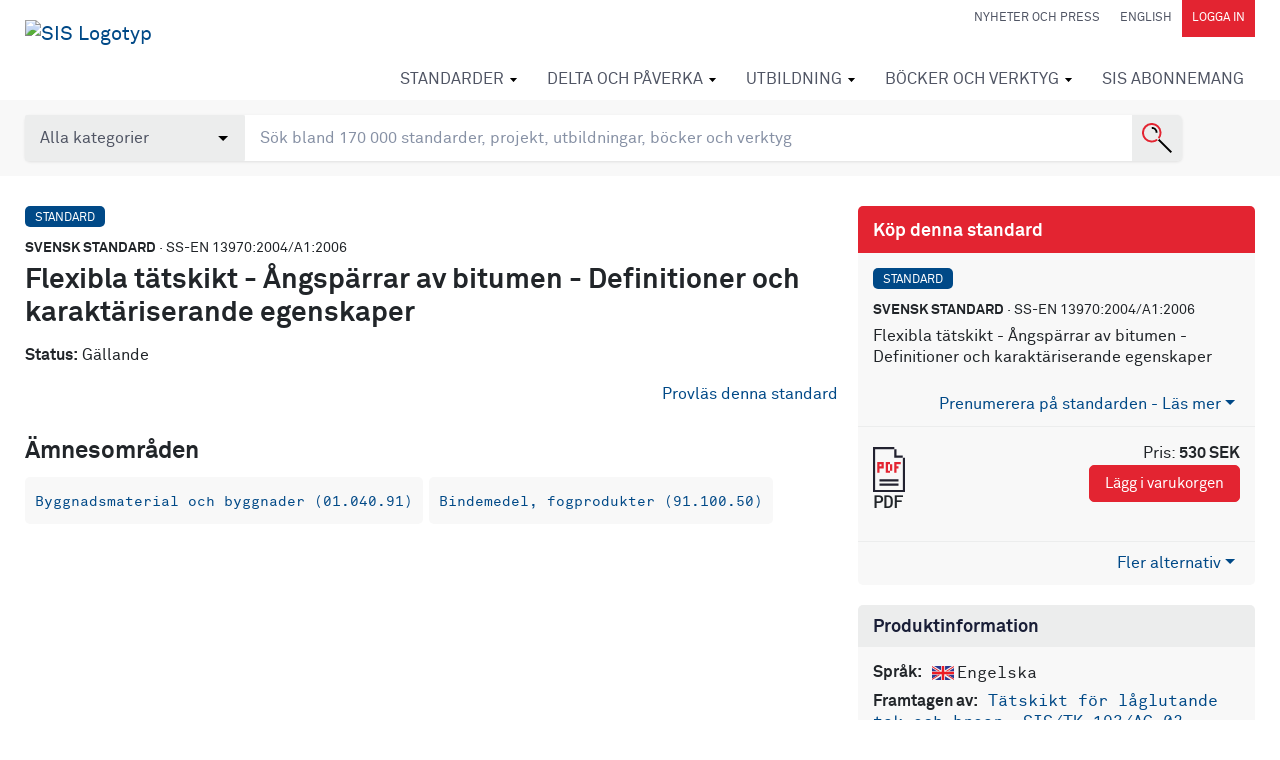

--- FILE ---
content_type: text/html; charset=utf-8
request_url: https://www.google.com/recaptcha/api2/anchor?ar=1&k=6Ldc1bYUAAAAAHPazGyoAxPw-qIw1zMuwQ9bPh7b&co=aHR0cHM6Ly9mb3J1bS5zaXMuc2U6NDQz&hl=en&v=9TiwnJFHeuIw_s0wSd3fiKfN&size=normal&anchor-ms=20000&execute-ms=30000&cb=cc529jby6vek
body_size: 48819
content:
<!DOCTYPE HTML><html dir="ltr" lang="en"><head><meta http-equiv="Content-Type" content="text/html; charset=UTF-8">
<meta http-equiv="X-UA-Compatible" content="IE=edge">
<title>reCAPTCHA</title>
<style type="text/css">
/* cyrillic-ext */
@font-face {
  font-family: 'Roboto';
  font-style: normal;
  font-weight: 400;
  font-stretch: 100%;
  src: url(//fonts.gstatic.com/s/roboto/v48/KFO7CnqEu92Fr1ME7kSn66aGLdTylUAMa3GUBHMdazTgWw.woff2) format('woff2');
  unicode-range: U+0460-052F, U+1C80-1C8A, U+20B4, U+2DE0-2DFF, U+A640-A69F, U+FE2E-FE2F;
}
/* cyrillic */
@font-face {
  font-family: 'Roboto';
  font-style: normal;
  font-weight: 400;
  font-stretch: 100%;
  src: url(//fonts.gstatic.com/s/roboto/v48/KFO7CnqEu92Fr1ME7kSn66aGLdTylUAMa3iUBHMdazTgWw.woff2) format('woff2');
  unicode-range: U+0301, U+0400-045F, U+0490-0491, U+04B0-04B1, U+2116;
}
/* greek-ext */
@font-face {
  font-family: 'Roboto';
  font-style: normal;
  font-weight: 400;
  font-stretch: 100%;
  src: url(//fonts.gstatic.com/s/roboto/v48/KFO7CnqEu92Fr1ME7kSn66aGLdTylUAMa3CUBHMdazTgWw.woff2) format('woff2');
  unicode-range: U+1F00-1FFF;
}
/* greek */
@font-face {
  font-family: 'Roboto';
  font-style: normal;
  font-weight: 400;
  font-stretch: 100%;
  src: url(//fonts.gstatic.com/s/roboto/v48/KFO7CnqEu92Fr1ME7kSn66aGLdTylUAMa3-UBHMdazTgWw.woff2) format('woff2');
  unicode-range: U+0370-0377, U+037A-037F, U+0384-038A, U+038C, U+038E-03A1, U+03A3-03FF;
}
/* math */
@font-face {
  font-family: 'Roboto';
  font-style: normal;
  font-weight: 400;
  font-stretch: 100%;
  src: url(//fonts.gstatic.com/s/roboto/v48/KFO7CnqEu92Fr1ME7kSn66aGLdTylUAMawCUBHMdazTgWw.woff2) format('woff2');
  unicode-range: U+0302-0303, U+0305, U+0307-0308, U+0310, U+0312, U+0315, U+031A, U+0326-0327, U+032C, U+032F-0330, U+0332-0333, U+0338, U+033A, U+0346, U+034D, U+0391-03A1, U+03A3-03A9, U+03B1-03C9, U+03D1, U+03D5-03D6, U+03F0-03F1, U+03F4-03F5, U+2016-2017, U+2034-2038, U+203C, U+2040, U+2043, U+2047, U+2050, U+2057, U+205F, U+2070-2071, U+2074-208E, U+2090-209C, U+20D0-20DC, U+20E1, U+20E5-20EF, U+2100-2112, U+2114-2115, U+2117-2121, U+2123-214F, U+2190, U+2192, U+2194-21AE, U+21B0-21E5, U+21F1-21F2, U+21F4-2211, U+2213-2214, U+2216-22FF, U+2308-230B, U+2310, U+2319, U+231C-2321, U+2336-237A, U+237C, U+2395, U+239B-23B7, U+23D0, U+23DC-23E1, U+2474-2475, U+25AF, U+25B3, U+25B7, U+25BD, U+25C1, U+25CA, U+25CC, U+25FB, U+266D-266F, U+27C0-27FF, U+2900-2AFF, U+2B0E-2B11, U+2B30-2B4C, U+2BFE, U+3030, U+FF5B, U+FF5D, U+1D400-1D7FF, U+1EE00-1EEFF;
}
/* symbols */
@font-face {
  font-family: 'Roboto';
  font-style: normal;
  font-weight: 400;
  font-stretch: 100%;
  src: url(//fonts.gstatic.com/s/roboto/v48/KFO7CnqEu92Fr1ME7kSn66aGLdTylUAMaxKUBHMdazTgWw.woff2) format('woff2');
  unicode-range: U+0001-000C, U+000E-001F, U+007F-009F, U+20DD-20E0, U+20E2-20E4, U+2150-218F, U+2190, U+2192, U+2194-2199, U+21AF, U+21E6-21F0, U+21F3, U+2218-2219, U+2299, U+22C4-22C6, U+2300-243F, U+2440-244A, U+2460-24FF, U+25A0-27BF, U+2800-28FF, U+2921-2922, U+2981, U+29BF, U+29EB, U+2B00-2BFF, U+4DC0-4DFF, U+FFF9-FFFB, U+10140-1018E, U+10190-1019C, U+101A0, U+101D0-101FD, U+102E0-102FB, U+10E60-10E7E, U+1D2C0-1D2D3, U+1D2E0-1D37F, U+1F000-1F0FF, U+1F100-1F1AD, U+1F1E6-1F1FF, U+1F30D-1F30F, U+1F315, U+1F31C, U+1F31E, U+1F320-1F32C, U+1F336, U+1F378, U+1F37D, U+1F382, U+1F393-1F39F, U+1F3A7-1F3A8, U+1F3AC-1F3AF, U+1F3C2, U+1F3C4-1F3C6, U+1F3CA-1F3CE, U+1F3D4-1F3E0, U+1F3ED, U+1F3F1-1F3F3, U+1F3F5-1F3F7, U+1F408, U+1F415, U+1F41F, U+1F426, U+1F43F, U+1F441-1F442, U+1F444, U+1F446-1F449, U+1F44C-1F44E, U+1F453, U+1F46A, U+1F47D, U+1F4A3, U+1F4B0, U+1F4B3, U+1F4B9, U+1F4BB, U+1F4BF, U+1F4C8-1F4CB, U+1F4D6, U+1F4DA, U+1F4DF, U+1F4E3-1F4E6, U+1F4EA-1F4ED, U+1F4F7, U+1F4F9-1F4FB, U+1F4FD-1F4FE, U+1F503, U+1F507-1F50B, U+1F50D, U+1F512-1F513, U+1F53E-1F54A, U+1F54F-1F5FA, U+1F610, U+1F650-1F67F, U+1F687, U+1F68D, U+1F691, U+1F694, U+1F698, U+1F6AD, U+1F6B2, U+1F6B9-1F6BA, U+1F6BC, U+1F6C6-1F6CF, U+1F6D3-1F6D7, U+1F6E0-1F6EA, U+1F6F0-1F6F3, U+1F6F7-1F6FC, U+1F700-1F7FF, U+1F800-1F80B, U+1F810-1F847, U+1F850-1F859, U+1F860-1F887, U+1F890-1F8AD, U+1F8B0-1F8BB, U+1F8C0-1F8C1, U+1F900-1F90B, U+1F93B, U+1F946, U+1F984, U+1F996, U+1F9E9, U+1FA00-1FA6F, U+1FA70-1FA7C, U+1FA80-1FA89, U+1FA8F-1FAC6, U+1FACE-1FADC, U+1FADF-1FAE9, U+1FAF0-1FAF8, U+1FB00-1FBFF;
}
/* vietnamese */
@font-face {
  font-family: 'Roboto';
  font-style: normal;
  font-weight: 400;
  font-stretch: 100%;
  src: url(//fonts.gstatic.com/s/roboto/v48/KFO7CnqEu92Fr1ME7kSn66aGLdTylUAMa3OUBHMdazTgWw.woff2) format('woff2');
  unicode-range: U+0102-0103, U+0110-0111, U+0128-0129, U+0168-0169, U+01A0-01A1, U+01AF-01B0, U+0300-0301, U+0303-0304, U+0308-0309, U+0323, U+0329, U+1EA0-1EF9, U+20AB;
}
/* latin-ext */
@font-face {
  font-family: 'Roboto';
  font-style: normal;
  font-weight: 400;
  font-stretch: 100%;
  src: url(//fonts.gstatic.com/s/roboto/v48/KFO7CnqEu92Fr1ME7kSn66aGLdTylUAMa3KUBHMdazTgWw.woff2) format('woff2');
  unicode-range: U+0100-02BA, U+02BD-02C5, U+02C7-02CC, U+02CE-02D7, U+02DD-02FF, U+0304, U+0308, U+0329, U+1D00-1DBF, U+1E00-1E9F, U+1EF2-1EFF, U+2020, U+20A0-20AB, U+20AD-20C0, U+2113, U+2C60-2C7F, U+A720-A7FF;
}
/* latin */
@font-face {
  font-family: 'Roboto';
  font-style: normal;
  font-weight: 400;
  font-stretch: 100%;
  src: url(//fonts.gstatic.com/s/roboto/v48/KFO7CnqEu92Fr1ME7kSn66aGLdTylUAMa3yUBHMdazQ.woff2) format('woff2');
  unicode-range: U+0000-00FF, U+0131, U+0152-0153, U+02BB-02BC, U+02C6, U+02DA, U+02DC, U+0304, U+0308, U+0329, U+2000-206F, U+20AC, U+2122, U+2191, U+2193, U+2212, U+2215, U+FEFF, U+FFFD;
}
/* cyrillic-ext */
@font-face {
  font-family: 'Roboto';
  font-style: normal;
  font-weight: 500;
  font-stretch: 100%;
  src: url(//fonts.gstatic.com/s/roboto/v48/KFO7CnqEu92Fr1ME7kSn66aGLdTylUAMa3GUBHMdazTgWw.woff2) format('woff2');
  unicode-range: U+0460-052F, U+1C80-1C8A, U+20B4, U+2DE0-2DFF, U+A640-A69F, U+FE2E-FE2F;
}
/* cyrillic */
@font-face {
  font-family: 'Roboto';
  font-style: normal;
  font-weight: 500;
  font-stretch: 100%;
  src: url(//fonts.gstatic.com/s/roboto/v48/KFO7CnqEu92Fr1ME7kSn66aGLdTylUAMa3iUBHMdazTgWw.woff2) format('woff2');
  unicode-range: U+0301, U+0400-045F, U+0490-0491, U+04B0-04B1, U+2116;
}
/* greek-ext */
@font-face {
  font-family: 'Roboto';
  font-style: normal;
  font-weight: 500;
  font-stretch: 100%;
  src: url(//fonts.gstatic.com/s/roboto/v48/KFO7CnqEu92Fr1ME7kSn66aGLdTylUAMa3CUBHMdazTgWw.woff2) format('woff2');
  unicode-range: U+1F00-1FFF;
}
/* greek */
@font-face {
  font-family: 'Roboto';
  font-style: normal;
  font-weight: 500;
  font-stretch: 100%;
  src: url(//fonts.gstatic.com/s/roboto/v48/KFO7CnqEu92Fr1ME7kSn66aGLdTylUAMa3-UBHMdazTgWw.woff2) format('woff2');
  unicode-range: U+0370-0377, U+037A-037F, U+0384-038A, U+038C, U+038E-03A1, U+03A3-03FF;
}
/* math */
@font-face {
  font-family: 'Roboto';
  font-style: normal;
  font-weight: 500;
  font-stretch: 100%;
  src: url(//fonts.gstatic.com/s/roboto/v48/KFO7CnqEu92Fr1ME7kSn66aGLdTylUAMawCUBHMdazTgWw.woff2) format('woff2');
  unicode-range: U+0302-0303, U+0305, U+0307-0308, U+0310, U+0312, U+0315, U+031A, U+0326-0327, U+032C, U+032F-0330, U+0332-0333, U+0338, U+033A, U+0346, U+034D, U+0391-03A1, U+03A3-03A9, U+03B1-03C9, U+03D1, U+03D5-03D6, U+03F0-03F1, U+03F4-03F5, U+2016-2017, U+2034-2038, U+203C, U+2040, U+2043, U+2047, U+2050, U+2057, U+205F, U+2070-2071, U+2074-208E, U+2090-209C, U+20D0-20DC, U+20E1, U+20E5-20EF, U+2100-2112, U+2114-2115, U+2117-2121, U+2123-214F, U+2190, U+2192, U+2194-21AE, U+21B0-21E5, U+21F1-21F2, U+21F4-2211, U+2213-2214, U+2216-22FF, U+2308-230B, U+2310, U+2319, U+231C-2321, U+2336-237A, U+237C, U+2395, U+239B-23B7, U+23D0, U+23DC-23E1, U+2474-2475, U+25AF, U+25B3, U+25B7, U+25BD, U+25C1, U+25CA, U+25CC, U+25FB, U+266D-266F, U+27C0-27FF, U+2900-2AFF, U+2B0E-2B11, U+2B30-2B4C, U+2BFE, U+3030, U+FF5B, U+FF5D, U+1D400-1D7FF, U+1EE00-1EEFF;
}
/* symbols */
@font-face {
  font-family: 'Roboto';
  font-style: normal;
  font-weight: 500;
  font-stretch: 100%;
  src: url(//fonts.gstatic.com/s/roboto/v48/KFO7CnqEu92Fr1ME7kSn66aGLdTylUAMaxKUBHMdazTgWw.woff2) format('woff2');
  unicode-range: U+0001-000C, U+000E-001F, U+007F-009F, U+20DD-20E0, U+20E2-20E4, U+2150-218F, U+2190, U+2192, U+2194-2199, U+21AF, U+21E6-21F0, U+21F3, U+2218-2219, U+2299, U+22C4-22C6, U+2300-243F, U+2440-244A, U+2460-24FF, U+25A0-27BF, U+2800-28FF, U+2921-2922, U+2981, U+29BF, U+29EB, U+2B00-2BFF, U+4DC0-4DFF, U+FFF9-FFFB, U+10140-1018E, U+10190-1019C, U+101A0, U+101D0-101FD, U+102E0-102FB, U+10E60-10E7E, U+1D2C0-1D2D3, U+1D2E0-1D37F, U+1F000-1F0FF, U+1F100-1F1AD, U+1F1E6-1F1FF, U+1F30D-1F30F, U+1F315, U+1F31C, U+1F31E, U+1F320-1F32C, U+1F336, U+1F378, U+1F37D, U+1F382, U+1F393-1F39F, U+1F3A7-1F3A8, U+1F3AC-1F3AF, U+1F3C2, U+1F3C4-1F3C6, U+1F3CA-1F3CE, U+1F3D4-1F3E0, U+1F3ED, U+1F3F1-1F3F3, U+1F3F5-1F3F7, U+1F408, U+1F415, U+1F41F, U+1F426, U+1F43F, U+1F441-1F442, U+1F444, U+1F446-1F449, U+1F44C-1F44E, U+1F453, U+1F46A, U+1F47D, U+1F4A3, U+1F4B0, U+1F4B3, U+1F4B9, U+1F4BB, U+1F4BF, U+1F4C8-1F4CB, U+1F4D6, U+1F4DA, U+1F4DF, U+1F4E3-1F4E6, U+1F4EA-1F4ED, U+1F4F7, U+1F4F9-1F4FB, U+1F4FD-1F4FE, U+1F503, U+1F507-1F50B, U+1F50D, U+1F512-1F513, U+1F53E-1F54A, U+1F54F-1F5FA, U+1F610, U+1F650-1F67F, U+1F687, U+1F68D, U+1F691, U+1F694, U+1F698, U+1F6AD, U+1F6B2, U+1F6B9-1F6BA, U+1F6BC, U+1F6C6-1F6CF, U+1F6D3-1F6D7, U+1F6E0-1F6EA, U+1F6F0-1F6F3, U+1F6F7-1F6FC, U+1F700-1F7FF, U+1F800-1F80B, U+1F810-1F847, U+1F850-1F859, U+1F860-1F887, U+1F890-1F8AD, U+1F8B0-1F8BB, U+1F8C0-1F8C1, U+1F900-1F90B, U+1F93B, U+1F946, U+1F984, U+1F996, U+1F9E9, U+1FA00-1FA6F, U+1FA70-1FA7C, U+1FA80-1FA89, U+1FA8F-1FAC6, U+1FACE-1FADC, U+1FADF-1FAE9, U+1FAF0-1FAF8, U+1FB00-1FBFF;
}
/* vietnamese */
@font-face {
  font-family: 'Roboto';
  font-style: normal;
  font-weight: 500;
  font-stretch: 100%;
  src: url(//fonts.gstatic.com/s/roboto/v48/KFO7CnqEu92Fr1ME7kSn66aGLdTylUAMa3OUBHMdazTgWw.woff2) format('woff2');
  unicode-range: U+0102-0103, U+0110-0111, U+0128-0129, U+0168-0169, U+01A0-01A1, U+01AF-01B0, U+0300-0301, U+0303-0304, U+0308-0309, U+0323, U+0329, U+1EA0-1EF9, U+20AB;
}
/* latin-ext */
@font-face {
  font-family: 'Roboto';
  font-style: normal;
  font-weight: 500;
  font-stretch: 100%;
  src: url(//fonts.gstatic.com/s/roboto/v48/KFO7CnqEu92Fr1ME7kSn66aGLdTylUAMa3KUBHMdazTgWw.woff2) format('woff2');
  unicode-range: U+0100-02BA, U+02BD-02C5, U+02C7-02CC, U+02CE-02D7, U+02DD-02FF, U+0304, U+0308, U+0329, U+1D00-1DBF, U+1E00-1E9F, U+1EF2-1EFF, U+2020, U+20A0-20AB, U+20AD-20C0, U+2113, U+2C60-2C7F, U+A720-A7FF;
}
/* latin */
@font-face {
  font-family: 'Roboto';
  font-style: normal;
  font-weight: 500;
  font-stretch: 100%;
  src: url(//fonts.gstatic.com/s/roboto/v48/KFO7CnqEu92Fr1ME7kSn66aGLdTylUAMa3yUBHMdazQ.woff2) format('woff2');
  unicode-range: U+0000-00FF, U+0131, U+0152-0153, U+02BB-02BC, U+02C6, U+02DA, U+02DC, U+0304, U+0308, U+0329, U+2000-206F, U+20AC, U+2122, U+2191, U+2193, U+2212, U+2215, U+FEFF, U+FFFD;
}
/* cyrillic-ext */
@font-face {
  font-family: 'Roboto';
  font-style: normal;
  font-weight: 900;
  font-stretch: 100%;
  src: url(//fonts.gstatic.com/s/roboto/v48/KFO7CnqEu92Fr1ME7kSn66aGLdTylUAMa3GUBHMdazTgWw.woff2) format('woff2');
  unicode-range: U+0460-052F, U+1C80-1C8A, U+20B4, U+2DE0-2DFF, U+A640-A69F, U+FE2E-FE2F;
}
/* cyrillic */
@font-face {
  font-family: 'Roboto';
  font-style: normal;
  font-weight: 900;
  font-stretch: 100%;
  src: url(//fonts.gstatic.com/s/roboto/v48/KFO7CnqEu92Fr1ME7kSn66aGLdTylUAMa3iUBHMdazTgWw.woff2) format('woff2');
  unicode-range: U+0301, U+0400-045F, U+0490-0491, U+04B0-04B1, U+2116;
}
/* greek-ext */
@font-face {
  font-family: 'Roboto';
  font-style: normal;
  font-weight: 900;
  font-stretch: 100%;
  src: url(//fonts.gstatic.com/s/roboto/v48/KFO7CnqEu92Fr1ME7kSn66aGLdTylUAMa3CUBHMdazTgWw.woff2) format('woff2');
  unicode-range: U+1F00-1FFF;
}
/* greek */
@font-face {
  font-family: 'Roboto';
  font-style: normal;
  font-weight: 900;
  font-stretch: 100%;
  src: url(//fonts.gstatic.com/s/roboto/v48/KFO7CnqEu92Fr1ME7kSn66aGLdTylUAMa3-UBHMdazTgWw.woff2) format('woff2');
  unicode-range: U+0370-0377, U+037A-037F, U+0384-038A, U+038C, U+038E-03A1, U+03A3-03FF;
}
/* math */
@font-face {
  font-family: 'Roboto';
  font-style: normal;
  font-weight: 900;
  font-stretch: 100%;
  src: url(//fonts.gstatic.com/s/roboto/v48/KFO7CnqEu92Fr1ME7kSn66aGLdTylUAMawCUBHMdazTgWw.woff2) format('woff2');
  unicode-range: U+0302-0303, U+0305, U+0307-0308, U+0310, U+0312, U+0315, U+031A, U+0326-0327, U+032C, U+032F-0330, U+0332-0333, U+0338, U+033A, U+0346, U+034D, U+0391-03A1, U+03A3-03A9, U+03B1-03C9, U+03D1, U+03D5-03D6, U+03F0-03F1, U+03F4-03F5, U+2016-2017, U+2034-2038, U+203C, U+2040, U+2043, U+2047, U+2050, U+2057, U+205F, U+2070-2071, U+2074-208E, U+2090-209C, U+20D0-20DC, U+20E1, U+20E5-20EF, U+2100-2112, U+2114-2115, U+2117-2121, U+2123-214F, U+2190, U+2192, U+2194-21AE, U+21B0-21E5, U+21F1-21F2, U+21F4-2211, U+2213-2214, U+2216-22FF, U+2308-230B, U+2310, U+2319, U+231C-2321, U+2336-237A, U+237C, U+2395, U+239B-23B7, U+23D0, U+23DC-23E1, U+2474-2475, U+25AF, U+25B3, U+25B7, U+25BD, U+25C1, U+25CA, U+25CC, U+25FB, U+266D-266F, U+27C0-27FF, U+2900-2AFF, U+2B0E-2B11, U+2B30-2B4C, U+2BFE, U+3030, U+FF5B, U+FF5D, U+1D400-1D7FF, U+1EE00-1EEFF;
}
/* symbols */
@font-face {
  font-family: 'Roboto';
  font-style: normal;
  font-weight: 900;
  font-stretch: 100%;
  src: url(//fonts.gstatic.com/s/roboto/v48/KFO7CnqEu92Fr1ME7kSn66aGLdTylUAMaxKUBHMdazTgWw.woff2) format('woff2');
  unicode-range: U+0001-000C, U+000E-001F, U+007F-009F, U+20DD-20E0, U+20E2-20E4, U+2150-218F, U+2190, U+2192, U+2194-2199, U+21AF, U+21E6-21F0, U+21F3, U+2218-2219, U+2299, U+22C4-22C6, U+2300-243F, U+2440-244A, U+2460-24FF, U+25A0-27BF, U+2800-28FF, U+2921-2922, U+2981, U+29BF, U+29EB, U+2B00-2BFF, U+4DC0-4DFF, U+FFF9-FFFB, U+10140-1018E, U+10190-1019C, U+101A0, U+101D0-101FD, U+102E0-102FB, U+10E60-10E7E, U+1D2C0-1D2D3, U+1D2E0-1D37F, U+1F000-1F0FF, U+1F100-1F1AD, U+1F1E6-1F1FF, U+1F30D-1F30F, U+1F315, U+1F31C, U+1F31E, U+1F320-1F32C, U+1F336, U+1F378, U+1F37D, U+1F382, U+1F393-1F39F, U+1F3A7-1F3A8, U+1F3AC-1F3AF, U+1F3C2, U+1F3C4-1F3C6, U+1F3CA-1F3CE, U+1F3D4-1F3E0, U+1F3ED, U+1F3F1-1F3F3, U+1F3F5-1F3F7, U+1F408, U+1F415, U+1F41F, U+1F426, U+1F43F, U+1F441-1F442, U+1F444, U+1F446-1F449, U+1F44C-1F44E, U+1F453, U+1F46A, U+1F47D, U+1F4A3, U+1F4B0, U+1F4B3, U+1F4B9, U+1F4BB, U+1F4BF, U+1F4C8-1F4CB, U+1F4D6, U+1F4DA, U+1F4DF, U+1F4E3-1F4E6, U+1F4EA-1F4ED, U+1F4F7, U+1F4F9-1F4FB, U+1F4FD-1F4FE, U+1F503, U+1F507-1F50B, U+1F50D, U+1F512-1F513, U+1F53E-1F54A, U+1F54F-1F5FA, U+1F610, U+1F650-1F67F, U+1F687, U+1F68D, U+1F691, U+1F694, U+1F698, U+1F6AD, U+1F6B2, U+1F6B9-1F6BA, U+1F6BC, U+1F6C6-1F6CF, U+1F6D3-1F6D7, U+1F6E0-1F6EA, U+1F6F0-1F6F3, U+1F6F7-1F6FC, U+1F700-1F7FF, U+1F800-1F80B, U+1F810-1F847, U+1F850-1F859, U+1F860-1F887, U+1F890-1F8AD, U+1F8B0-1F8BB, U+1F8C0-1F8C1, U+1F900-1F90B, U+1F93B, U+1F946, U+1F984, U+1F996, U+1F9E9, U+1FA00-1FA6F, U+1FA70-1FA7C, U+1FA80-1FA89, U+1FA8F-1FAC6, U+1FACE-1FADC, U+1FADF-1FAE9, U+1FAF0-1FAF8, U+1FB00-1FBFF;
}
/* vietnamese */
@font-face {
  font-family: 'Roboto';
  font-style: normal;
  font-weight: 900;
  font-stretch: 100%;
  src: url(//fonts.gstatic.com/s/roboto/v48/KFO7CnqEu92Fr1ME7kSn66aGLdTylUAMa3OUBHMdazTgWw.woff2) format('woff2');
  unicode-range: U+0102-0103, U+0110-0111, U+0128-0129, U+0168-0169, U+01A0-01A1, U+01AF-01B0, U+0300-0301, U+0303-0304, U+0308-0309, U+0323, U+0329, U+1EA0-1EF9, U+20AB;
}
/* latin-ext */
@font-face {
  font-family: 'Roboto';
  font-style: normal;
  font-weight: 900;
  font-stretch: 100%;
  src: url(//fonts.gstatic.com/s/roboto/v48/KFO7CnqEu92Fr1ME7kSn66aGLdTylUAMa3KUBHMdazTgWw.woff2) format('woff2');
  unicode-range: U+0100-02BA, U+02BD-02C5, U+02C7-02CC, U+02CE-02D7, U+02DD-02FF, U+0304, U+0308, U+0329, U+1D00-1DBF, U+1E00-1E9F, U+1EF2-1EFF, U+2020, U+20A0-20AB, U+20AD-20C0, U+2113, U+2C60-2C7F, U+A720-A7FF;
}
/* latin */
@font-face {
  font-family: 'Roboto';
  font-style: normal;
  font-weight: 900;
  font-stretch: 100%;
  src: url(//fonts.gstatic.com/s/roboto/v48/KFO7CnqEu92Fr1ME7kSn66aGLdTylUAMa3yUBHMdazQ.woff2) format('woff2');
  unicode-range: U+0000-00FF, U+0131, U+0152-0153, U+02BB-02BC, U+02C6, U+02DA, U+02DC, U+0304, U+0308, U+0329, U+2000-206F, U+20AC, U+2122, U+2191, U+2193, U+2212, U+2215, U+FEFF, U+FFFD;
}

</style>
<link rel="stylesheet" type="text/css" href="https://www.gstatic.com/recaptcha/releases/9TiwnJFHeuIw_s0wSd3fiKfN/styles__ltr.css">
<script nonce="KHvaenJNXbd-AXdwFd2Fvg" type="text/javascript">window['__recaptcha_api'] = 'https://www.google.com/recaptcha/api2/';</script>
<script type="text/javascript" src="https://www.gstatic.com/recaptcha/releases/9TiwnJFHeuIw_s0wSd3fiKfN/recaptcha__en.js" nonce="KHvaenJNXbd-AXdwFd2Fvg">
      
    </script></head>
<body><div id="rc-anchor-alert" class="rc-anchor-alert"></div>
<input type="hidden" id="recaptcha-token" value="[base64]">
<script type="text/javascript" nonce="KHvaenJNXbd-AXdwFd2Fvg">
      recaptcha.anchor.Main.init("[\x22ainput\x22,[\x22bgdata\x22,\x22\x22,\[base64]/[base64]/[base64]/bmV3IHJbeF0oY1swXSk6RT09Mj9uZXcgclt4XShjWzBdLGNbMV0pOkU9PTM/bmV3IHJbeF0oY1swXSxjWzFdLGNbMl0pOkU9PTQ/[base64]/[base64]/[base64]/[base64]/[base64]/[base64]/[base64]/[base64]\x22,\[base64]\\u003d\\u003d\x22,\x22wphhHQFjWUNGSktxMHTCh0/Cg8KKMi3DgCrDqwTCoyfDgg/[base64]/CkD/[base64]/DkV/DhVgfP8Oew5NqRMKoJRbCkFTDigdBw452MR3DtMK/wqw6wpzDsV3Dml9LKQ1NHsOzVQ8uw7ZrFcOIw5dswqZHSBsKw6gQw4rDvcOsLcOVw5LCuDXDhmcYWlHDpsKuNDt0w7/CrTfCs8KPwoQBRgvDmMO8AmPCr8O1ImQ/[base64]/Dh8OUwrnCh8KqwqHDm8O/[base64]/DizxdwqvCrsK5w7PCi1tvw7xvTEjCvMKPCXJYwpDDtcKjeShrADzDi8O6w7UAw5DDnsKFJ0AdwrZqdMOMecKMHjjDhAIpw5pkw6zDj8K0McOqRhlIw7bCiUpLw4nDn8OMwqTCllF6SCXCtsKCw7A9EGhAFMKOFD19w7VIwqAMdX/Dj8OROsOdwoddw6VqwoliwpNZwpl3w6fCgXzCul4KQcOjBB8TScOoJMO5Dj/[base64]/MMK7w7hcL8Kqw7EYLcKnwoLDtsOxbsO1RsKlw6vCjlXCvMKCw5MuQcO/b8KuYMOsw6bCusO1OcOnbgTDjjI7w5hxw7zDvMK/EcK+GcOuBsOrAHknWgrDq0bChMKcHC9Aw6scw5bDilFkOgLCrAJ1eMOac8OGw5nDuMOqwqXCpBDCh1nDlEhQw6bChi/[base64]/DhS11w53CuMO7VMOLw5rDtcKANsKRw55JfsOEQsKYE8KYOmIawpdPwoxMwqF6wqLDsmtnwp1JYkDCin4swqjDosOmLwQnZ3dfSRzDocOawovDkBtaw40GMTp9OH5Uwo4PfnQTFUYgIVfCpxBNw5vDuAbCn8KZw6vDvnJdKGMowq7DrV/CnMOZw4Nvw5pNw5HDv8KEwrkhfj/CtcKSwqQewrJwworCvcK8w4TDrFJlXhZLw595OGE5dw3Dq8KcwqRec0VwfVcRwqvCul7DiUnDvAjCigrDgcKdWjwjw5vDhCh+w4fCucOtIAzDqcOwWMK/wqhpbMKPw4ZgHiXDhE3DuEfDjGl5wr1Tw6gNZ8KDw59Jwo5jJDNIw4vCgxPDuncaw45eYBbCtcKfSCwvwo4AfsO8d8OKwo/DncKSf25CwpUzwrIOMcOrw7QsOMK1w415esKvwrhjX8OkwqkJPMO9J8O3CsKDFcO7SsOAFAfCgcKYw4pgwpTDvDbCqmLCn8KfwosLWQwvaXvCpMOKwqbDuD/ClMK1QMOEAg0sRMKcwoFwI8O7wp8kHsO3wpZJd8O3DMOYw7AKG8KvD8OJwofCp3Mvw504bDzCp1LClsKNwqjDn2gaCjXDv8Ogwoh5w4vCkMOMw4vDpXrDrxYyGxgHD8OZw7hEZ8OAw7/[base64]/CgMO8YEN7wpkyw6UhDBDDu2xaPMOVwog4wpHDoBN0wo1bYMOqT8KrwojDkcK+wqfDvVs+wrMVwofCqsO6wpDDkUPDnsK2DsKBw7/CqgZofn0BEBPCkMKowohtw6Z0wpkkLMKvCcKEwqPDlgPCtAYvw7gIDEfDmcOXwptoVx5VKMKFwogORMOYShBww7AHwpt8Cz/Ct8OEw6LCt8O4GR9Gw5jDocKewo7DvyDDuUbDim/Ct8Ogw456w4Znw7bDszzDnQELwod0WDLDh8KVIDDCosKDCjHCicONaMKmXzTDmsKOwqTDngobC8Knw63Ciy4pwoRcwqbDlBYww4QvFjx4acOHwqJcw4EJwqk7FUBsw6EtwpFzSmgQNsOrw6jDklZOw58ddjkRKF/CvMKpwql2VsObbcOXBcOeYcKSwrPClmQpw43DgsKlGsKRw4d1JsOFcCFUDm1IwolqwrhqNcOkJ3vDtgIJM8OqworDlsKBw4xxBhjDt8O1S0BjOsK7wrbCnsKrw5nDpsOswo3DusODw5HCrVBhTcKawpANVwknw4HCkyDDjcObw5HDvMOfbsOkwozCqcO5wq/CtgB4wqEucMOdwotFwqlPw7LDtsOlUGnChFrDmQR3wpwFM8OCwpLDhMKcRsOlwpfCssODw6sLPjDDksKgwrfCnMOIJXXDkEB/wqrDoTY+w7vCi23DvHthYkZfU8OIIntuXFDDgWXCs8K8woDDkMOCF23Ck07CsjEDTG7CosOxw7lXw7N8wrJPwoJfQjvDm1TDvsOdBMOTHsKVQWUhwpXCinYVwofCjFHCosOPacOGfhvCoMOVwq/[base64]/[base64]/[base64]/Dl8Onw6wOPDAPT8O7w6PDnEdpw5RvwqPDvU9Iw7rDhUfCmcKrw4rCj8OBwpLCp8KYfcOJJcKuX8Odw75QwpZ1w6RZw73Ci8O4w4cFU8KTaTPClg/ClCrDlMKcwqjCpm3CpcK8dS9VeSbCpzfDvcO8A8KjYHzCvMKcAnIrfsOpdFjCj8KxG8Ozw5BpPUwcw4vDr8KAwpvDnl0zwojDhsKRNcKZB8OnRjXDmlRpeg7DjnbCsi/DgzYOwpZtF8O1w7NiNsOfa8KyJMO+wodLIDjDusKaw5J0C8OfwoJJwojCvA8sw7jDoDlAQn5ZLA3CjsK7w6BAwqTDpsOVw4F+w53CsRQsw4MVYcKiesO4RsKCwo/CmsKIITLCsGo9wrcawqIwwrgQw5RcNcKew67CizsJNcOjHEDDvMKAN3vDi25OQmPDkQbDsEDDksK+woxhwqpSEwbDtD5JwonCjMKYw4lHTcKYTxLDsB7Dq8Ofw4FDecOXw7EtXsOQwrDDpcKOw7DDv8KzwqNZw4ssQcKPwpMPwo7CrzlGPcOyw67CiQJBwo/ChMO9NgxYw6xQwrjCusKwwrcxOMKVwpg3wojDg8OWAsKxM8ORw6pOCFzCtcKrw4lcEEjDilXCi3pNw77CqRUpwpfCocKwEMKpVRUnwqjDmcK+GVfDqcKKIUXDrRPDjCHDqyJ0T8ORBsKZGcOww6Few5w3wpLDgMK5wq/[base64]/DqsK+w5Fkw5jCgsKFwrgaM8O/woMLw5LDliIID1lCw5DDj34gw4rClsK0BMOow40ZBsOsL8O5wrQvw6HDs8O+wpPCljzDi1vCtDLChgzClcKYREnDrsOnwoVvYHHDnRXCnCLDoz/DkQ8nwqDCucOvDn9Fwr8Cw7XCksOWwrsyUMKBa8K+wpkDwqdYBcOnw6nCvsKpw5hLJcKoHC7CkmzDvcKUYEzCizVFGcOOwrcCw4/Dm8KOOijCrSwkJ8KocsK7Cg4zw78tPcONH8OEVcO5wo51w6JTH8OMw5YhCQtSwqt3SsKmwqhOw6dLw47CrkB0KcOTwoBEw64tw6TCtsOZw5TCncOST8KBRBEGw5A+U8OgwpTCkSzCoMO0wp/Cq8KbXhzDoDzCmMKoWcOJKQgSC1lKw5jDoMO2w5U/wqNcwq5Ew55kCF5/OjQKwqPChzZaCMOXw7rCoMKIUA3DksKBZmIBwqR4DMOWwqfDj8Ojw6QJAX5MwqN7dcKrJzvDgsOOwp01wo3DmcOrIMOnIcOxbsO6OMKZw4TDg8O6wrvDkwXCmsOsU8OhwrQOEHfDsSrDlcO/w7bCjcKZw5/CrUTDicO+wocLaMKmRcOKWyUKwrdAwocTRCYdTMO7BCDDujTCk8OuVCLCoirDs0YuEsK0wo3Cg8Oew4Jjw7oOw5hSQcOydsK6FcKmwpMEYsKGw5w/LAXCvcKTR8KPw6/Cs8OnNMOIAB/CsXhkw6lrExXCmzMbCsKSwqDDrUHDkyhaDcOkQkDCsDnCgcOMScOvwrPCnH0nHsOlGsO9wrgDwqfDvivCujEkwrDDo8KIUsK4OcOVwoY5w6V0W8KFAAo5wowiIAHCm8K8w50LQsO4wq7DvB1xNMOLw67DpcOvw5/CmQ8mD8OJKcKnwqs5HHgVw5sVw6DDisKywpcbVDvCmF3DjcKBw5YrwrREwofCryFOHsOWbA4xw5rDjknDgMO2w6xRwr7CvcOtOVpmasOew5/[base64]/Di0l8fcKXZANsw47ClCzCgsOJe8KLesOhw5/ClcOkS8Kowq3Du8OowoESVUwFwqDCpcK0w6QUXMOzX8KCwrxUVMK0wo9Uw4vCn8OMQsOTw5LDgMOlFFrDogTCpsK+w4zCrMO2SVVAacOPRMOIw7Uvw44wI3sWMgRzwrTDkHXCuMKCfhbDkkbClFQRVV/DoAgxGsKDRMO1EXzCkXfDpcK/[base64]/DocOcwpfCrMKpbVjCp1XDnsOgD8OGw63CnwJmw4sdNcKIU1RQacObwo9/[base64]/[base64]/CnGVEw4rDpcKmwpjCjsOERS3Dq3DDucOCw5g9TALClsOew6/CmMKFIMKuw5k9OnPCozlhLRvDi8OsNQXDvHbDmB4ewpVtVB/CmHUtw6fDrwguwojCmcO1w4XCuk7Dn8KLw5BbwpvDi8OZw708w5N/w47DmwnCusOMMVM2X8KKFAVBG8OIwr3Dj8Oxw7vCvcK1wp/CqsKiaWDDncOZwq/Dk8O2I28hw508FDNGHcOjDsOHA8KNwr1Ww6dLBg0Sw6/Dn0tLwqIVw7fClBA9w47CmsOKwqfCojhYcSdeTxDCksOALiUbwoxgU8KUw51Db8KUDcOBw7HCpxLDqcOqw43Cky5Pw4DDnz/CmMKdXsKIwoHDlw5/w74+PsOCw5cXJg/[base64]/DlRvCmWsXwqJ2w49Vw7jDpE0dUkJzwr4Gw6bCo8KbNkM2UsOpw6YlFGhSwrB+w5gXNFc6wozCo1DDskALR8KRbTLCtcOmB2lyLVzDssOUwqvCiwEEVsK4w5/[base64]/CqUrCpV8Ywq/CgF9bw6x8FRDCmH3Du8OBP8OlBRI3YcKMR8Oxa1TDnhDCv8OWJhXDrMOdwofChSZNcMOoacOxw4wjecOIw5vCswgtw6LCpMOGbjnDn0/CicKJw6DCjSXDhH0Kb8K4DiXDpULCvMO7w7EkWcObSDEWGsKjw6nCh3HDm8KEJsKHw5nDlcKbw5gFXA/Ds0rDr3E3w5h3wojDi8KYw4/Cs8K/w6zDhVgtW8KSWBcxVEnCukkIwoTCpnDCkFDDncOcwqVtw4UdLcKkYMKAYMKUw7B6eE3CjcKZwpB9G8OORRrDqcKvwqDDrsK1T0/CuGcGdsO6wrrCn0XCmy/CjxnCrcOeEMKkwoUlPsOST1MDDsOUwqjDscOdw4Y1U3PDqsKxw6rDokrClD3Dt3c4JcOcQMOBwqjCmsOFwoTCsgPDsMKeScKKEEXDp8K4wrRMTUzChQfDtMKxOgwyw6pIw6NNw7d+wrPCsMO8YcK0w6vDnsOSCDBzw7B5w4w9b8KJHkt6w41lwpfCosKTdhYJcsOLwr/CucKawp7DhDV6HsOqCsKpZy0HUl3Cql4yw5nDi8Ofw6TCmcKmw6zChsOpwpFqwrjDlDgUwqcsKxBsfcKBw5DChyTCvCnDsjdPw5LDkcOIA2zCqDhHWlbCkG3DoE4mwqVew4XCh8Kpw6zDt0/DuMKQw7DDsMOSw5dJO8OeC8O5VBNsMFomWcKmw4dcwrV8wpgiw7kww6FLw5kHw5DDlsO3LyEVwp9BRSjDsMKeBcKuw53CqsO4HcO8FWPDpBXCgsK0ay/CssKZwqPCnMODYMORdMOYIMK2VBvDrcK2GhI5wot8McOGw4gYwoHDvMKpa0x5wps4RMKtXcK8HxjDhUXDisKUD8OVeMOKUsKhbHF9w6srwp1/[base64]/woXCgD7CnjLCnA18MnzDgy/Di1HCqsKmHMO1QxERAUrDh8OQEVLCtcO7wrvDksKmXjgdw6TDkwrDiMO/w4M4w4ppDsK3IsOnXcKaAnTDlAfCgcKpHxtGwrR/[base64]/DsMO9w57DpHpfN3UUw6TDsGTDlUA9Jg9dXMK3wowCeMOAw6TDgAkiKMOJwrnCj8Kob8OLXMOZw5tdNsKxCwoefsO1w6fCqcOUwq1Dw7UvW2zCkSHDpMKCw4bDtsO+MT1QYH4/SFjDmlrCgizCj1BbwpHCgErCtjXDg8OGw5wGwoFaMXscA8OTw7PDqiMAwpDCpB9Owq3DoUYGw5kAw6lxw64zwoXCpMObBcK+wpJcb2tgw43Dp2fCr8Kufi5AwpfDpRc3BMOdFSc7KRNHM8KKwr/DocKGIcKwwpXDmgTDtAzCuTMbw5/CqwHCmjLDj8OrVEQOwpDDox/DtyLCj8KsQRAkeMKqw4J6LRHCjMK1w5fCgsKSXMOrwoURXTomawbDuDnCgMOKFMKKfUjDr3BxXMKDwollw4pfwrjCosOLwq7CgMK0L8OxTDLDlcOvwrnCpGVnwplyYsKnw7ZLGsK/bGPDpFzDoS4LScOmRyPDhMKhwpHDuzXDvAHCgcKEbVRtwoXCtRnCg1/Cij9ALcKPY8OvJ1/DosOYwqzDocKvbAzCgDdqBMOFHcO2wq54wqLCu8Oqb8Kfw5TCv3DCpS/CmjItesO7CAggw7rCszpkd8OiwrbCt3TDnjIywopqwrgECFPCmFHDpkHDkArDt0PDgxHChcOvwrQ/w4Nyw73CsEhqwq1HwrvCnmXCpcK4wo3ChcO3f8KvwrtFAkZowozCusOww6QdwojCn8KqGRTDgA/DkGzCg8OdT8Ovw5J3w5gFwqQ3w6kUw4YZw5LDj8K1b8OQw4vDmcKmZ8KwU8KNHcKzJ8Ocw4DCplwUw5gwwr09w4XDgifDqUvCmlfDpGnDpl3CtyxZbBw+wpvCpTPDo8KsDW8hLxrDp8O8Qz/[base64]/wo9Gw4rDkypUTsOPw7nDqcObXVcXWcOUw55Rw6XCqlYSwoHDnsOSwpjCm8KQwo7Co8KuK8Kmwqxdwpciwr9uw6zCozcxw6nCohzDuHjDsAlyZcO3wrt4w7MuJ8O5worDn8K7XyzCqDgyWzTCqsO9EsK0wp/DsTLCh3gaV8KKw5lHw6p/GCgJw5LDvcK2Q8OTUMKXwqxMwrXCo0/Dh8KhABDDlh/DrsOcw5tzeRjDkUNewoYww6w8JEfCscOjw7I7cUXClsKEEwrDomkGwo7CmzzCrhDDhRUjwqvDqjbDuxdfUHkuw7LCnCPClMK5cAhkSsKTAFTChcK+w6/[base64]/Cj3HDicOMw4XCusO/esK/w6/[base64]/DvWkNWcKTwrTDgcKkwokrfRAIT0HCu8Ofw64wQMKgRH3DmcKKSGDCscOqw7NAacKfAcKCXcKHLsK9woFtwqnDpysrwqUcw7XDujBqwoDCtkBGwo7Ct39hBsOIwpVlw7/DlV7DgkEUwqLCqMOiw77Dh8KJw4VAF1FTXF/CjktNS8KVaHrDoMKzYS1qQ8OvwroSDydjb8OYw77CrAHDnsOyYMOlWsOnZcKiw7B4Sx0UbHlofAw0wqzDtX1wP3xxwr92w4oEwp3DnhNhZgJiETjCl8K9w4p3Qxghb8OHw6XDj2HCqsOcLDHDlWZGTjIVwofDvSguwrBkVE3CrcKkwrjCpE/CqD/DoRdfw4TDtMKRw74Vw5B4PlHDuMKgw4zCgcOEVMOYXMOQwrtJw5s+fFnDqcKDw4rDlQwuQyvCqMOiXcO3w4pvwoTDumwYFsKJGcKJaRDCmQg8T2nDhkrCvMKgwrlFN8KoXsK+wppHJMKmJcO9w43CmFXCqcKiw4EFbMK6Sxo8BsOdw6HCpcODw6/ChVBew4Y4wqPCmX8QFDBUw6HCpw/DhnkobAokNRx8w7/DmEZzEFNifMK/w7oAw7nCisKQacOzwqdgEMOiCcKpSF4tw6fDqQzDnMKZwrTCuifDrn3DohMFRjpwVhI1CsOtwoJnw4xeA3xSw5jCjWEcw6vDg0U0woZeLBXCu2IqwprCkMKOwq4aGlzClWLDtMKyFMKzwqbCnGA/JcKjwoDDrMK1AUEJwqrCpMO7Y8OKworDlwvDgnE1U8K6wpnDqMO3csKyw4NQw4c4UW7CtMKMFQR+BiTCg1bDvsKvw5DCmcOPw4/Cn8OXcMK8woXDuTLDgyPDmUYNwrLDo8KFZ8K5E8K+NkYlwpMkwrcuUBvDqi9aw77CvAHDgEhcwojDoz/CugVCw7HCuXMew7NMwq3DiBDCmgIdw6LCrlw0GEpZXHLClTcLGsK5WUPCn8K9XsOKwrJuG8KFwonCj8OHwrTCmhvCom0lJyQPK2w4w5vDojt2XQzCvylnwq7CkMO6w4lqCcK+wqrDkFkJKsKvAT/CuGPCh0wZwpjChsOkFTpdw6HDpzLCosO1E8K2w4AxwpFEw4kPe8OuBcKuw7rCrsKXUAB5w5PDpMKvw5IRe8OIw47CvTrDm8O3w4oTw5LDpsK+wrHClcK9w5TDgsKbw6ZZw7TDm8OgbUAedsK4wp/DqMOfw40HEjsuwoNeZ0HCswzCtMOYw7LDqcKPfcKdYDXDrHt0wpwJw7p+wr7DkCLCt8O/PCjDiX7CvcKmwrHCuELDrk7CpsOuwqkaNgjDqU0Zwp5/w5xMw7N5LMOTLwN5w77CgcKuw6zCvT7CrxXCv2fCg3vCgBhzd8OxGR1iHsKZwobDqQc7wqnCigLDs8KVCsOqMB/DucKYw6fCtQfDugQ+w77Cvi82HGZjwqN2EsOLPsKfw4rCgDDCrTbDqMK2UsKCSB0PQEEtw63DhMOGw6rChVgdXSzDskUEU8ODKS9LL0TClFrDj30Vw7M0w5cfOcKzw6VOw60/w65CasOJQHY8GQvDom/CrTIqaCElRiXDpMKyw5Frw4/Dj8Otw6hwwrXClMKMMwJzwqjCkSLCkFhEW8OWesKtwrrCisKVwqHCsMOaU3/[base64]/CuMOwfMK/L8OAcQLDvsK3eFTDmMKgHMOEbj/CqsO6S8ONw5xKU8Ktw5fCrzdXwoQ8JB8Gwp3DskXDsMOCwq/DqMK+CA9dw5HDusOlwpXCjFXCugtawpV/ZcOHasOOwqvCmcKZwpzColjCvMOsU8OiPMKCwrzDpTxPaEZxXcKTU8KGH8KBwqrCncOPw61Ew6Yqw4/CrgknwrvCr1zDo1fCtWzCmHoPw5PDgcORP8K7wqFJRAM5wrXCj8OgaXHCnHVHwqMYw7JzFMKwfEEEXcKlalDDiR1YwqsMwo/DoMO4c8KDGMO0wo5fw47ChMKCScKpVMKfbcKmBUo7wpTCssKMNybCkkHDp8KBaF4bUzMbG1zCicO9PcOgw6RaC8Khw6RtMUfClhLCgHHCmX/Cm8O8cBvDlMKAPcKRw71ga8OyIjXCmMKOOHBma8O/IDZBwpduVMKdInbDlMOFw7fCuhFIBcKzUTZgwqYdw4HDl8OAEsKKA8OOw6IAw4/DhsOAw7zCploxDMKtwoYewr7Dqnx0w4LDkzrDqsKLwp9kwrTDmgjDkzxhw4VWUcKBw7fDi2/Dr8Klw7DDlcOEw64PJcOkwpYjO8KWXsK1ZsKGwrnDqQ5Pw7BKSEQrJ305T2/[base64]/BMObwqLCumvDlcKdSl5PwrhUIkUZw77Dv8Oewr07wqM0wqBawobDnU8gV1DClm4iYcKVRcKcwr/[base64]/Cj8KYOsOFw6DDrEoNN8Kcw6LCgjJrasOxw7QYwpdWw5HDjVfDoQMlScKDw74qw6h8w4ZvfcKpcTbDgMOxw7g/TsKnSsKuMU/DscKKciw0w6hiw53CuMKjBQnCk8OxHsOORMKfOcOsU8K/L8OywqrClxEEwp5yZcKqC8K+w68Aw4BcZcONGsKuYsOSdMKOw7h6MGvCrULDrsOtwr/DosK1YsKnw4vCscKMw7skBMK7L8O6w4wgwqZTw7pmwq86wq/Dh8Ozw7nDsR1/S8KfIsK8w59iwpfCu8KGw74wdgBdw4zDiEdDAyvCpEsqCMKgw4dnwozCizJewqTCszvDq8KPwo/Dg8O3wo7Cp8OxwoUXZ8KhLgnCkMOgI8KwU8KEwrQqw47DvlR9wqPDgyktw7LDpFshZVHDlRTCtsOQwqfDg8ONw7d4FQdww6fCjcK9RMKpwoVMwofDrMKww5vDicKma8Odw7zCnxoGw7E2BS9lw6UpQMOiXyFgw5kewovCi08yw5LChsKTOw8iWjjDmDfCucO2w4/Ct8KPw6NTHnJ/w5PDmwPDmMOVQTpGw57CqcOqw4NCbGRMwr/DjwfCkMONwoovSMOocsKEwpvCslbCtsKdw5puwqlvXMO4w5o8EMKPw4fCtMOmwqjCvGvChsKvwphAw7AXwpk/J8OFw4hOw67Ckhx9X0vDusOywoMCWjgRw77DpxHCmsKqw4Yqw7zCtjPDsSlZYUrDtFbDuEcJPEfDky/Co8KiwobCg8OUw6AJRsOiR8OKw6TDqAzCkn7ChRXDpTnDqn7CtcOsw6Y5woxyw6JzYSXChMKTwrbDkMKfw4/CvFbDgsKbw7ltOwU0wp95w6AdSwXCrcOZw6p2wrd4KA/DoMKue8KhRkcmwrJ3H1fDmsKhw5nDpMKFajHCnyHCiMO+YMKbB8KCw5TCqMK/KG5uwoPCjMK7DsOEHBfCpVjClcOIw7gHJTDDmC3CjsKvw6PDtWV4M8Oww4IGw68OwpIOOAFOIgguw4DDqwErDcKFwo5+woVjwpbCq8KFw4zCmWA/[base64]/DrUJZPsOhBzsNwonCssOsI8OVQmMkDcKBw6EMw53Dv8OoK8KmZ2HCnyDCqcK/[base64]/DiMKpw68IwoLCvMK+wqDCjcOaGwc7woHDuxxvL3rCr8KuCMOjPMKhwqBgSMKmPMKQwq8VFGhUNjpUw5zDhH7CvUAiDMOSZ2vDl8KqKUnCiMKWFMOgw4d1ERzCtEtOKyHCnURCwrNcwqHDvVA8w4I2HsKRaQ0rPcOuwpcHw7ZvCSJoGMKsw6JqAsOudMKpJcOeXg/CgMO8w5daw7rDtcOPw4/DtMKDegbDtcOqdcOYEcOcIXnDhn7DtMOiw5jDrsOGw41Ew7vDicOSw6fCvMO6R3Z3SMK+woBIw6nChn1hc1bDskM5e8Ohw4LCqcOLw541RsK8HsOFdMKIw7jDvR9OHsO0w7PDnmHDg8OlcC4BwonDjy5yFcOoYx3DrMK5wpVmwrx1w4vCmxddw6/CosOiw7bDsDVqwonDtMO3Pkp6wpnCsMK0WMKwwo53XRZxw5QswqTCiH4EwpbCgit0UgfDmADCrCTDh8KPJsOywqQ2eS3Cth3DqTLDmB/DvXgVwqlKwoVuw5/CjCjDkznCtcOjbkfCl1PDlcOrOsOGFlVVCULDtW88wqnCgMK4w77Dj8ORw6HDiRnCqUTDt13DoxLDjcKIUMK8wpUzwrNpVUR0wqrCkX5Aw7twWllmwpB8BcKICVTCoVJGwrAaYsKjB8KTwrpbw4vDuMOxdsOYBMOyJ0USw5/DicKnR3dKc8K4wqoSwp/[base64]/[base64]/Y8K2TRjCgATCnEAww7vCjcKxw65SA287H8OuNlLCksOjwqbDvlp6ecOOEwfDnHMZw67CtcKDSTTDq3Afw6rCuh/CvQBnL2nCqjAuXSMDNsKWw43DsTfDs8K6XmoKwoZtwpjCpWUMG8KPGlPDum81w43Cr0s0YcOUw4PCtThUVhvCt8KHEh0PeRvCnDVQw6N/w5U3WnEcw7pjDMOObMKvFQEwKkF/w6LDvcKhSUfDqgxfVSbCgX14TcKMOsKZw4MuVwJIw5ENw5zCsCPCqcK7wox9UmTDjMKueVzCpx0Mw7VrHBVIFRh0w7PDg8OLw4rDmcKxwqDDmUjCv09KHcOhwpJlV8ONL0HCsUZ8wo3CrsKiwrjDlsOLw77DpC3Cig3DlcO1wp41woDDiMO1Tkp1bMKmw6LDrm/DmxrCixDCu8KIbk9bRVJdW01owqEEw4YJwrbDmsK+woh0woDDq0LCl2DDkgovQcKWEgYVJ8KMF8O3wqPDjsKcf2tgw6TDgcK7wplew4/DhcK5SUDDnMKfdiHDoFYgw6MpWcKqZ2IGw6MEwpdZwqHDq2/ChQssw4/DoMK2w6B5WcODwrbDl8K0wrjDpXvCniJLfSPCocOqQC04wqd1wqlEw77CuFUAPsKTQydCXV7DvsOUwpXDs2pFw4siN2V4ACI8w5RcFxFiw5BYw7scW0FYwo/[base64]/DuB3DocOKwrIKbQ0Rw5kjwqBCw5TCn2XDlHUpP8KBRiBMwonCtz/CgsOKBsKnCMKqLMK9w43DlcKPw75mTxJww4/DncOXw6fDi8KFw5YFSsKresOjw5x5woXDp1/CscODw7LCgnjDgE5+FSvDvMKTw5wjw7DDm0rCrsO/[base64]/DrsOjw7MEHHogw5oCYDFqw7pYIcOlKlTDkMKOUGLCgsKnJMKwIwLCiwHCqcKmw6vCqcKLKwp7w4BRwrlAD3xaEcOuHsKQwq3CscO2HUPDl8OBwpxTwoArw6ZIwpPCj8KtS8O6w6PDm0XDr2vCv8KwHMKiIjcJwrDDhMK/[base64]/w57CssOpCkbDtcOdPMKjBcObwql8wqNDbMKPwp3Dq8O1SMONMRXDhFnDpcOlwpgIwqF4wop+w5HCsgPDty/CnmTCoDjDg8KOTMOPw77CgsOQwo/DosKDw5jDs0QLK8OGRSzCrRgKwoDCl1pUw7p6Z1XCt0nCl3rCuMKdJcOCBcOCUcO5a0ZlK1sOwpl6O8Kcw6PCmlwvw6guw4zDhsKwZ8KGw4R1w6LDnA/[base64]/[base64]/DlsOsw6wowp7DjsKjwq8uw5MMw4nCiyrDscKEanrCjkDChGpUw6XCkcKGw6lFdcK4w4LCpWw6w6fClMKjwrMvw4PChEtrAsONZADDucKNIMOZw5Icw5kVPH7DusKYDRLCtG1mwpEra8OLwp3Dsz/[base64]/wqITw4nDkC1ONhE7wro2LMOzPT00w7rDoT0yEDbDr8O3NsKow4hKw5jCh8KyfcO8w4/DssOKZQ7DgcOTPsOrw77DgF9NwpcEw5vDrsKobgoHwprDk2EOw5nDj13Cg2UCU3fCpcK/[base64]/DiA7CsRLDmsOdwozCs2JIBHwjWxQpQsO9XsKAw5LCgHXDunhWw47CvUwfNnnDnhjDisOQwqvCmnM/f8Ovwqs+w4Rvw77DgcK8w7RfZ8ObJzcYwoh9w5nCoMKPVRc2CAocw6FZwo8JwqzCgGbCoMKUwqNyEsK4wqPDmH/CvCnCqcK6UD7CqBlDCBrDpMKweycJbQ3Dk8O3djE4ecO1w4cUHsOmw7vDkzPDjQ8jw7NgE1RFw6A2cUbDhVPCkD3DpsOww4rCkhsMI0TCjX8zw4TCvcK2fGpcGl3CtEsIdcOpwrjCrmzCkSvCpMOQwqHDvw/CtELCp8OowoHDnMKRSMO8w7hTLmkiWm/CkAPCtWhdw63DicOCQyEzPcOewrPClGjCng5Iwp/Di2MgcMKwJX3Cky/CtsKyLMOeYRnDjcOvM8KzY8Kjw5DDhgsbJwjDnk02wpx/wqvCqcKoUMK/TcKlMcOSwqzDssOewoxjwrcLw7DDh0/Ckwcfe0d8w6ZIw7LCvShTdkohUBlEwqVrdmUOVsOYwonCiwHCkR44CMOPw5xcw7dUwr/DjMOHwro+CjnDh8KbCn7Ck2QRwqhOwq7CncKELcK/[base64]/[base64]/w4DDgS8DMTIKw6HDnMOMeEDDscKXwq5lf8OFw5UfwqXDrSLDk8OleC5DO2wHRcKLTlAWw5DCkQ3CtHPCjETCgcKew6fDpk94UkUfwoHDgV93wos7w68/GMO0axjDncK9f8OhwrdYQcOkw6bCnMKKYz/Cv8OdwpNLw7rCvMOLVSIUCcOjw5bDvMK7wpwABW9hCj1lwoLCjMKPwovCocK/D8KsA8O8wrbDv8OibmNJwpN1w5hjCHQLw4vCoxrCvh5PM8Odw4ZPMHINwqDCosK9C3jDkUVXYBtkZsK0RMKgw7nDiMK5w7IZGsKTwqTDp8Oswo8YLWw+X8Oow6NVe8O0LRzCsWPCsVQTecKlw5nDnFBEdkUJw7rDmG0/w63Dj2sNNUhcL8KGaS5owrbCrUfCo8O8YcK6w6LDgmFuw7hxJy0sSRHDv8Ojw4pBwr/Do8OEfXNrdMOFSy7CikrDqcKEPGVyTTDCh8KuLkFuIyRSw40/wqPCigjDgsKcW8O1ZkbCrMOiEwrClsK1OxZuw4zDoHLCk8Oww5bDr8OxwooPw7XClMOaIj3CgnPDjGldwookw47DgzFgw5LDmT/ClD1Xw4rDlSgEN8Olw5HClXrDnwFEwp8Lw5XDqcKnw5QDSyBDL8KsIMK8KMOVw6Fbw6LCnsKCw74aFF9HEMKJJhsJNl0pwpDDjT3CsxxQYTwXw5TCjAZdw67DjXxAw6bDrnnDj8KSLcKQO0gJwoDDiMK4wrLDoMOkw6zDrMOGw4PDhMKbwqTDiRXDqlcuwpNOw4/DgRrDksK6XwoMTzZww7xRPW1lwq0YCMOQEmV7RCrChcK/w6DDtcKwwqdgw69ywphiU0PDjVvCkcKGSWNqwoRIAsO7dcKMwow2VsKkw44Ew5Z8DWUYw65nw7MkdsKcAV7CsT/[base64]/[base64]/[base64]/eMOqFgpHwp/DnH7Cgz1DIDvCuywyVcKOLcOJwoTDrUwNwr9RRMOkw47DvMK9HMOrw5HDlsK9w5Ifw74kUMKbwp3DosOGNyJ/Q8ORRcOEIMOHwp1eY1tnwowyw50+bSguMTDDqmRpEsKgT3ADe3Iiw55/[base64]/CusKwU8KgJVpmdcOZw61lwq/Dp2Zlw53DrsOqwrZzw6hUw4TDrSDDnl7CpFnCh8KlY8KweCxTwqfDuXDCri8GVBjCjAPCq8OjwpPDtsOcXnxDwqPDhsKRRVLCk8Ohw5VTw5BAWcK3M8KWC8OzwpFMb8O8w7Iyw7HDjEdeBAwwB8OEw4REO8OXbzY+GwA4dMKBdMOmwrM6w50lwpF7KMOlK8KOOcKxTW/CunBiw7IWwojCusKQbElPLcKww7YWcVrDtCzCrybDrTZtLSrDrTQxVcK3LsKjWk7Cm8K5wozCvGLDtcO1w6c/f2lhwpt8wqfCkk1Mw6LDugY3cSbDgsKJNjZow6NAw70ew6vCmSpTwp3DlsKrCycZASBDw6YOwrnCpBQ+QcOmQTk6w4LCpMKYVcO3Z1rCicObW8KwwpnDosKcFihfZQgXw5nCpxgiworCrMOuwr/CtsORAQDDnXR+flsVw6rDkcKvLDV9w6DDpsOURWceP8KeMBpcw48PwrJqOsOFw6Z2wrXCkx/Cg8OQMMOIP3UCBl8FY8Otw7w5E8OgwqQgwrIteWc/woTDik0dwo/CrWjDocKHTMOYwrQ0eMOFNMKsBcOjw7LChChHwrnDvMOpw6QxwoPDkcOVw6/Dtm3DkMOHwrchCRPCl8OmUyI7F8K6w4lmw6AtVyJ4wqYvwqFwDzjDpB0/McOOSMOXC8KXwppDw5oWw4vDv2dzbmrDsFcJwrByCXpACsKCwrnCqCxKf33DvxjCncOfPMOwwqHChcORZAUBSwlFdx/DqmrCqFXDmloyw6FZwoxYwrdYTCgcPsK9XBBmw6ZhTSzCh8KHEGnCsMOoUcKzTMO3wo7Cv8KUw6cRw6Vowq8NW8OtL8K7w4LDiMO/[base64]/[base64]/[base64]/w6rChDwmwpRiwqvDkifCpsOAKmTCth8/wp7ChMOTw750w7Bnw4thFMK4wrcfw6bDr0PDkVIjcSMqwpHCp8KLO8OvbsOeFcOhw4bCmC/CnFrCn8O0ZXk4A13DtFwqBcKcKh0eG8OZSsKkMUFaLVRADMKjw7wDwpx+w7XDgsOvDcOpw4BDw6HDv0smw55YFcOhwqsZaDw1w4kzFMOuw7ROYcKCw7/Dq8Oaw50fwooawr5XVE0LMMOpwos5IMKtwofDhcK+w5cCK8KpOE04wrwbR8O9w53Drigjwr/DrWBJwq80wrbDuMOWwpXCgsKLwqbDo3hvwoTCrhN7KhnDh8Kxw7NjDBxFAHDCrSPCo2pZwqpHwr3DjVNnwprCixnCqX7CrMKsTy7Dg0rDu08Hfh3CncKuaUYXw5rDrFbCmSXCpGo0w5/DuMO4w7LDlmlewrYeZ8ORdMO0w7HCo8K1DMKMScOYwr3DnMK+M8OsF8OKB8OkwoLChsKRw4s1wozDpTo+w6huwqI8w4U5wrfDkBLCuQfDjMOlw6nCu2FIw7PDhMOcYjNSwo/DuTnDlDXDp3TCrUNOwpQAw74Hw6w3KyR0HUp5JcOQNcOdwocRw6bCrlN2BTo7w7vChcO/McO5W0Efwr7DsMKdw4bDkMOSwoUqw7vDs8OGD8KBw4vCpMOIeQkZw6TCi03CmSLChlDCuxPCrVDCg24nZmMYwohmwpzDoXx/wpzCpcOOwrbDgMOWwp5AwpUKFMK6wpxwD3wSw7taFMOGwqdEw7taAnIuw6caZSfCkcOJHndtwo3DvyLDvMKzwpPCiMKrwq/Do8KKBsKcR8K1wqojJUYUdgDCisKWTcOebMKoL8KdwrrDmBrCnyPDpXhnQVFfD8KwYQvCozrDiEjDn8OmK8OCC8OFwrIUCUPDvsO+w47DnsKAHcKVwpx/[base64]/CocOlwrnDgcOzPg7DggQ8wpTCkcOEw5dqOmLClSAnwrdawprDsyE4NcOWXUzDusKXwp9dKw5rS8KQwpEIwo/CgsOUwrxnw4HDhig+w7V6L8OWVcOywpNFw4XDncKZwqbCiWlYPB7Dp1FDN8OMw67Dg34jLsO5LsKzwqLDnVhWMx7DtcK7BHnCnj88NsONw4XDn8KYN07DpHrCrsKGK8O/IT/[base64]/D2zCtC3CkTEmYHFtw77DuTZvfcKNZcOgDzPCtsO/w6/DiwbDsMO8LEbCmsKqwq1pw6xOPCJ0ZnTDqcO9D8ONUj1cFMOzw4liwrzDnjLDrHc4wrTCuMOtDMOnTmfCig1vw4h6wpTDo8KTdG7DuX5fJMOGwqvDuMO9YsOqwq3ChA/DqFY7bsKLSw99WcOAf8KVw40Dw40Lw4DClMKBw7jDh3Ayw6bDgWJPVsK7wr0kI8KzN18sWcO7w7/DicOtwo3Dp3zCm8KrwpTDuEfCuX7DoAPDisKJIkvCuzHCsBPDlwVXw6ltwqJowqbCijY/[base64]/[base64]/[base64]/[base64]/CtFfCncKCwosCYsO9OsKOwr0OE8KKWMOUworDrBE0wr8fCxvDv8KSesKII8K+wp4dw6zDtMO9ETkdXMKAPcKYc8KsIVNxCsKlwrXCo1XDqsK/[base64]/[base64]/DpWDDocKywpxGFcOhZlzCjcO1w53DqBxjIMO/w5RgwrrCqRYRw5jDqcKYwpfDmcKHw69Fw57DhcKAw5xOBAUXUUMgMgPCtSgUFTA1IggSwpJpw6UadMONw6MIAD3CrMOaBcOjwplAwplSw6zCgcOmOCNVDBDCilEnwprDnywyw4TDh8OzTsKobjzDmcOWbFfCqjUxUVvClcKCw5gdO8OtwoUawr5ewp9bwp/[base64]/DgcKbbMOEI8K4bylpJk0IDWnClMKlw7LDuwvCscKrw6R2WcK6w4xeN8K+CMKaI8O+IQ3DuDfDosKrB23DgcK1AUYhd8KpKQp2WMO3HxLDs8K5w5Izw77CiMKywqI1wrM6wq/Du3rDg1XCjcKEJsKMOhDCiMKUKEXCrMK3HsOMw64bw7FBKndAwrl/Px7DnsOhw43Dp1sawrdEdMOPYMOqacODwqIFG0JDw6bDg8KQXMOgw7HCssOBfkNKQcKvw7bDq8Kzw5fCu8K+DWjDksOQwrXChxbDpyXDri4EXQHDpMOSwpArK8KXw4VkEsOjRMKVw60bCkfCsQTCiG/CkmHDmcO1OhHDgCp+w7bCqhrCi8OKG1Jkw47CmsOHwr0jwqtcUXJ4WD1gccKWw6Bcw5IRw7XDswxpw68CwqhgwogJwpbCvMK+FcKeRlluPcKEwq56IcOCw47DucKMw5xdKsOgw4FyIGxXUMO/WWvDvA\\u003d\\u003d\x22],null,[\x22conf\x22,null,\x226Ldc1bYUAAAAAHPazGyoAxPw-qIw1zMuwQ9bPh7b\x22,0,null,null,null,1,[21,125,63,73,95,87,41,43,42,83,102,105,109,121],[-3059940,748],0,null,null,null,null,0,null,0,1,700,1,null,0,\x22CvYBEg8I8ajhFRgAOgZUOU5CNWISDwjmjuIVGAA6BlFCb29IYxIPCPeI5jcYADoGb2lsZURkEg8I8M3jFRgBOgZmSVZJaGISDwjiyqA3GAE6BmdMTkNIYxIPCN6/tzcYADoGZWF6dTZkEg8I2NKBMhgAOgZBcTc3dmYSDgi45ZQyGAE6BVFCT0QwEg8I0tuVNxgAOgZmZmFXQWUSDwiV2JQyGAA6BlBxNjBuZBIPCMXziDcYADoGYVhvaWFjEg8IjcqGMhgBOgZPd040dGYSDgiK/Yg3GAA6BU1mSUk0GhkIAxIVHRTwl+M3Dv++pQYZxJ0JGZzijAIZ\x22,0,0,null,null,1,null,0,0],\x22https://forum.sis.se:443\x22,null,[1,1,1],null,null,null,0,3600,[\x22https://www.google.com/intl/en/policies/privacy/\x22,\x22https://www.google.com/intl/en/policies/terms/\x22],\x22Oxeb9WDSKA/Zrk2w+8FEZOsE6nePNNljjy40kiKtZrI\\u003d\x22,0,0,null,1,1768392766748,0,0,[20,80,140,112],null,[14,12],\x22RC-lbF6YYQYIjKfwQ\x22,null,null,null,null,null,\x220dAFcWeA7tN67lZ0fuh54tcs-xGyma6HbccMUH0fhn_PfT34gHn9Y5RCTX2npetv3ZNtkCpP90RNknz1RDEJEB_QmbvoxzyEkcHg\x22,1768475566587]");
    </script></body></html>